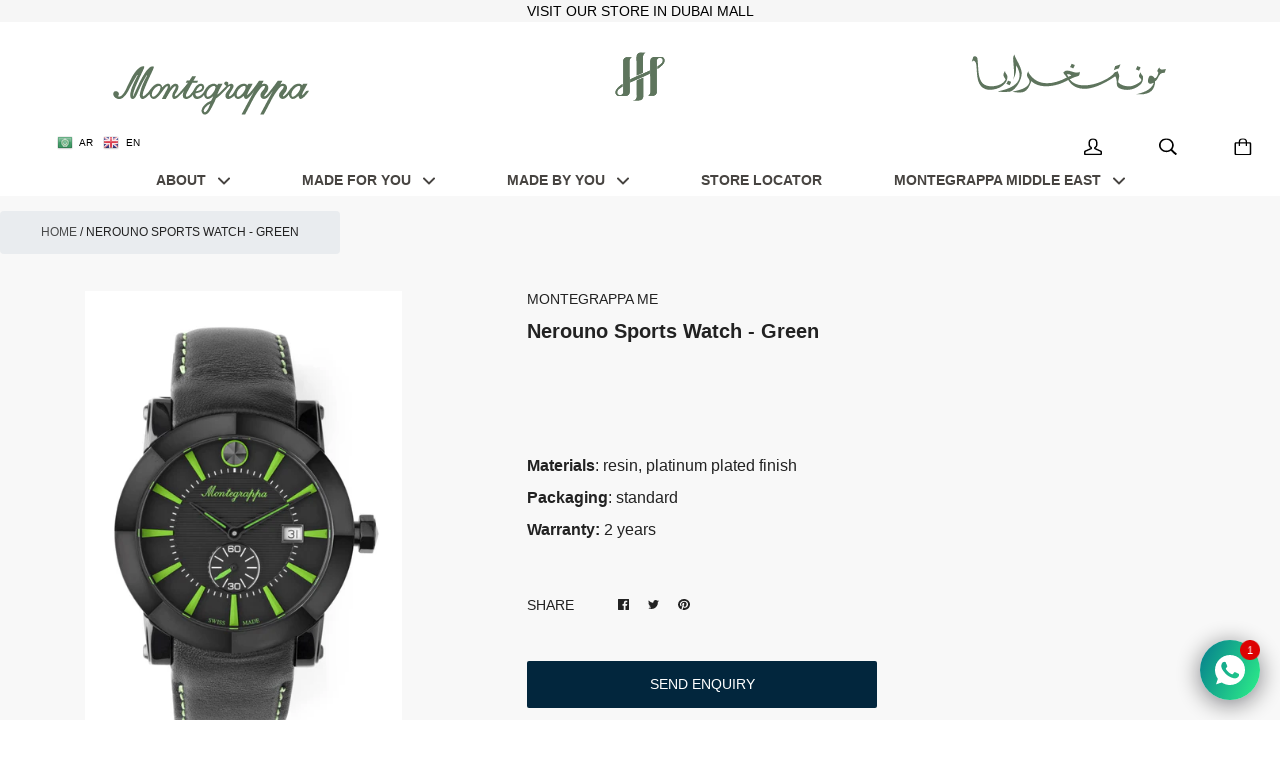

--- FILE ---
content_type: image/svg+xml
request_url: https://www.montegrappa.me/cdn/shop/t/21/assets/logo-arabic-small.svg?v=8107895842359693731674110563
body_size: 1239
content:
<?xml version="1.0" encoding="UTF-8"?>
<svg xmlns="http://www.w3.org/2000/svg" xmlns:xlink="http://www.w3.org/1999/xlink" width="200px" height="44px" viewBox="0 0 198 44" version="1.1">
<g id="surface1">
<path style=" stroke:none;fill-rule:evenodd;fill:rgb(36.862745%,45.490196%,36.470588%);fill-opacity:1;" d="M 35.371094 27.136719 C 34.492188 25.6875 33.722656 24.507812 33.46875 23.390625 C 33.410156 23.132812 33.355469 23.078125 33.417969 22.609375 C 33.527344 21.761719 34.011719 20.445312 34.746094 19.195312 C 34.8125 19.078125 34.871094 19.183594 34.890625 19.21875 C 34.984375 19.359375 35.070312 19.5 35.171875 19.648438 C 35.222656 19.722656 35.152344 19.84375 35.140625 19.9375 C 35.046875 20.480469 36.640625 21.933594 37.308594 23.878906 C 37.742188 25.117188 37.023438 28.332031 36.253906 29.632812 C 31.621094 37.460938 20.6875 38.460938 16.828125 37.511719 C 6.660156 35.019531 7.222656 23.542969 6.464844 14.230469 C 6.253906 11.246094 5.5 9.105469 3.753906 8.660156 C 3.117188 8.4375 2.40625 9.195312 1.972656 9.902344 C 1.902344 9.933594 1.941406 9.9375 1.820312 9.964844 C 2.214844 8.105469 2.71875 6.695312 3.265625 4.878906 C 4.628906 3.855469 5.664062 4.214844 6.53125 4.878906 C 7.695312 6.007812 7.496094 7.003906 7.675781 8.839844 C 8.6875 18.789062 7.273438 32.425781 18.625 34.074219 C 20.726562 34.335938 22.15625 34.359375 24.667969 34.074219 C 29.039062 33.472656 33.289062 31.578125 35.386719 27.96875 C 35.546875 27.675781 35.527344 27.398438 35.371094 27.136719 "/>
<path style=" stroke:none;fill-rule:evenodd;fill:rgb(36.862745%,45.490196%,36.470588%);fill-opacity:1;" d="M 189.222656 15.351562 C 190.320312 18.5625 192.644531 17.324219 195.921875 17.066406 C 195.417969 18.625 195.183594 19.402344 194.613281 20.84375 C 188.0625 20.234375 188.839844 27.460938 185.132812 29.261719 C 184.8125 38.910156 178.949219 43.425781 166.503906 42.140625 C 172.664062 40.824219 181.445312 38.046875 183.824219 30.808594 C 182.976562 31.015625 182.082031 31.4375 181.210938 31.664062 C 176.164062 32.601562 178.019531 25.785156 179.742188 23.765625 C 182.394531 23.304688 183.726562 24.554688 184.644531 26.339844 C 186.207031 26 187.496094 24.429688 188.402344 20.675781 C 187.089844 18.914062 186.675781 19.234375 189.222656 15.351562 "/>
<path style=" stroke:none;fill-rule:evenodd;fill:rgb(36.862745%,45.490196%,36.470588%);fill-opacity:1;" d="M 98.363281 24.792969 C 99.160156 24.300781 100.675781 23.820312 101.414062 23.503906 C 100.441406 22.519531 98.40625 21.765625 96.851562 22.3125 C 97.785156 23.703125 97.683594 23.90625 98.363281 24.792969 M 58.425781 19.273438 C 58.660156 19.1875 58.207031 19.902344 58.597656 20.582031 C 65.933594 33.296875 80.621094 34.1875 96.78125 25.574219 C 95.964844 23.6875 94.53125 23.085938 93.296875 20.675781 C 97.390625 14.941406 104.507812 23.144531 109.898438 19.820312 C 109.667969 22.074219 109.277344 23.824219 108.226562 24.035156 C 106.054688 24.46875 102.132812 26.078125 99.714844 27.316406 C 109.765625 40.449219 138.199219 29.515625 144.9375 20.164062 C 145.945312 19.910156 146.972656 19.582031 147.761719 19.324219 C 148.4375 19.148438 147.507812 19.6875 148.183594 20.71875 C 150.925781 24.902344 147.03125 28.902344 148.667969 30.710938 C 151.191406 33.375 155.910156 34.742188 160.984375 34.164062 C 163.628906 33.867188 170.554688 30.429688 171.25 28.578125 C 171.808594 27.09375 170.167969 26.441406 169.449219 25.316406 C 168.242188 23.414062 169.632812 22.113281 170.59375 20.335938 C 171.09375 20.578125 169.816406 20.671875 172.609375 23.695312 C 173.492188 24.699219 173.238281 30.199219 170.328125 32.722656 C 165.417969 36.976562 159.464844 38.972656 152.457031 37.335938 C 143.53125 35.144531 148.863281 30.984375 145.265625 24.285156 C 108.632812 49.378906 99.410156 29.335938 98.175781 27.953125 C 88.671875 33.898438 70.386719 38.050781 61.433594 29.09375 C 59.847656 32.808594 58.035156 39.035156 52.429688 40.289062 C 49.277344 40.597656 45.109375 40.503906 42.941406 39.746094 C 42.828125 39.710938 42.839844 39.53125 42.941406 39.511719 C 50.613281 37.953125 58.066406 35.816406 59.464844 30.195312 C 59.449219 29.101562 59.519531 28.417969 58.941406 27.367188 C 58.242188 26.089844 57.289062 25.039062 57.015625 23.792969 C 56.703125 22.402344 57.167969 20.816406 58.425781 19.273438 Z M 58.425781 19.273438 "/>
<path style=" stroke:none;fill-rule:evenodd;fill:rgb(36.862745%,45.490196%,36.470588%);fill-opacity:1;" d="M 46.234375 13.289062 C 45.777344 17.4375 46.726562 20.988281 43.265625 27.179688 C 43.070312 27.527344 42.992188 27.496094 43.140625 27.132812 C 44.902344 22.746094 43.878906 18.929688 43.15625 7.382812 C 42.988281 4.644531 43.363281 4.726562 44.378906 2.589844 C 44.398438 2.550781 44.472656 2.535156 44.476562 2.574219 C 44.675781 5.496094 50.925781 13.851562 51.625 20.15625 C 52.476562 27.828125 44.675781 39.476562 39.109375 39.785156 C 35.386719 39.988281 32.109375 40.023438 28.601562 39.671875 C 28.273438 39.640625 28.164062 39.367188 28.570312 39.253906 C 34.671875 37.578125 58.179688 33.59375 46.234375 13.289062 "/>
<path style=" stroke:none;fill-rule:evenodd;fill:rgb(36.862745%,45.490196%,36.470588%);fill-opacity:1;" d="M 145.105469 14.199219 C 146.976562 13.621094 148.632812 13.027344 150.492188 12.351562 L 148.765625 16.503906 C 147.113281 16.625 145.453125 17.617188 143.796875 18.175781 C 144.308594 16.917969 144.671875 15.527344 145.105469 14.199219 "/>
<path style=" stroke:none;fill-rule:evenodd;fill:rgb(36.862745%,45.490196%,36.470588%);fill-opacity:1;" d="M 37.945312 28.582031 L 41.113281 29.789062 C 40.625 31.214844 40.230469 32.445312 39.472656 33.242188 C 38.5 32.707031 37.460938 32.246094 36.375 31.832031 C 36.945312 30.765625 37.523438 29.859375 37.945312 28.582031 "/>
<path style=" stroke:none;fill-rule:evenodd;fill:rgb(36.862745%,45.490196%,36.470588%);fill-opacity:1;" d="M 101.605469 11.78125 L 104.773438 12.988281 C 104.285156 14.417969 103.894531 15.644531 103.132812 16.441406 C 102.160156 15.90625 101.117188 15.445312 100.035156 15.03125 C 100.601562 13.964844 101.183594 13.058594 101.605469 11.78125 "/>
<path style=" stroke:none;fill-rule:evenodd;fill:rgb(36.862745%,45.490196%,36.470588%);fill-opacity:1;" d="M 167.355469 14.085938 L 170.519531 15.296875 C 170.035156 16.726562 169.640625 17.957031 168.878906 18.75 C 167.910156 18.214844 166.867188 17.753906 165.78125 17.339844 C 166.351562 16.273438 166.933594 15.363281 167.355469 14.085938 "/>
</g>
</svg>
